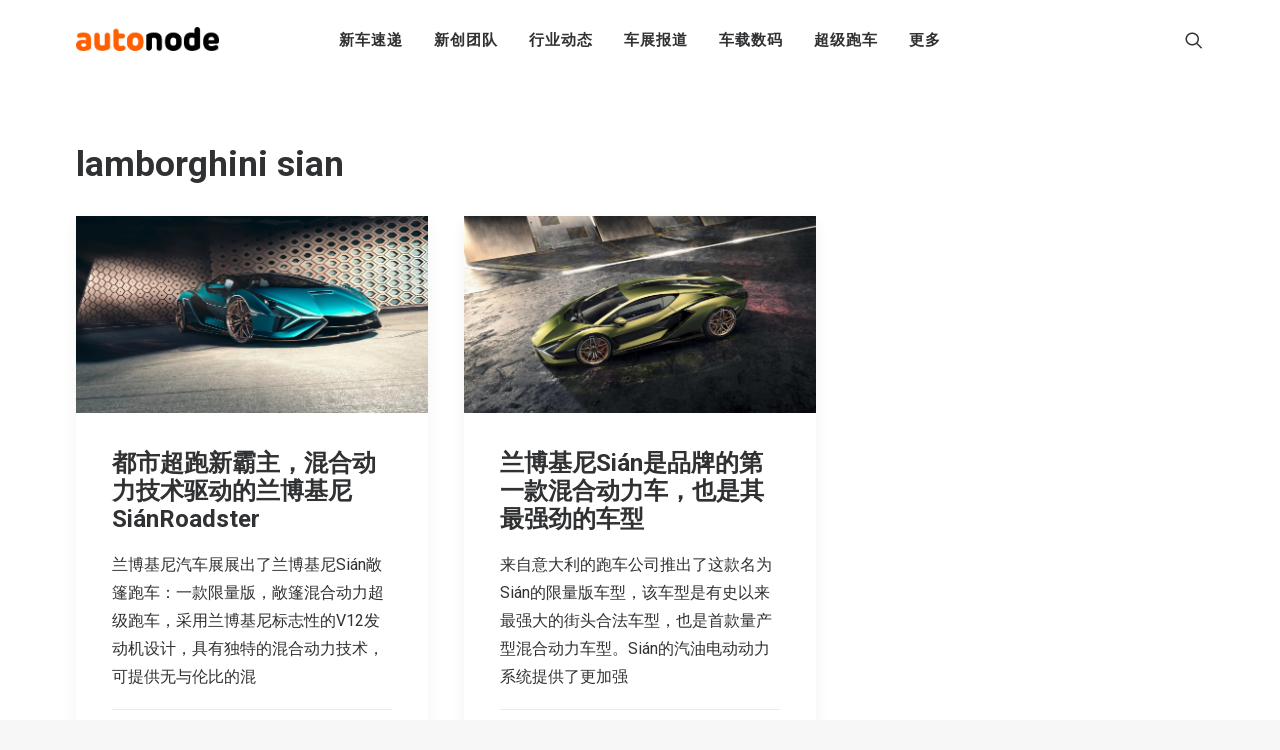

--- FILE ---
content_type: text/html; charset=UTF-8
request_url: https://autonode.cn/wp-admin/admin-ajax.php
body_size: -553
content:
{"title":"AutoNode","desc":"\u65b0\u80fd\u6e90\u6c7d\u8f66\u548c\u667a\u80fd\u51fa\u884c\u8d44\u8baf\u53ca\u521b\u65b0\u5e73\u53f0","url":"","img":"","use_actual_url":true}